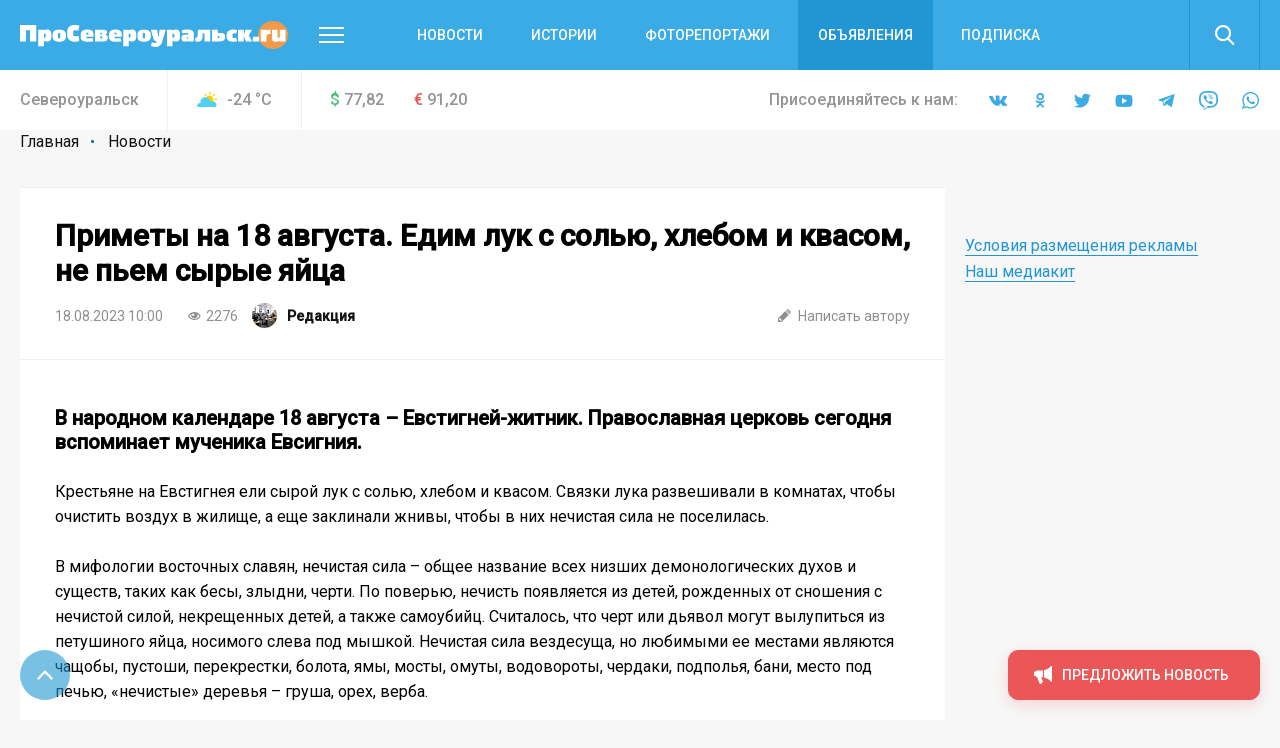

--- FILE ---
content_type: text/html; charset=UTF-8
request_url: https://proseverouralsk.ru/novosti/primety-na-18-avgusta-edim-luk-s-solyu-khlebom-i-kvasom-ne-pem-syrye-yaytsa/
body_size: 24355
content:
<!DOCTYPE html>
<html>
<head>
    <meta charset="utf-8">
    <meta name="format-detection" content="telephone=no">
    <meta name="format-detection" content="address=no">
    <meta name="SKYPE_TOOLBAR" content="SKYPE_TOOLBAR_PARSER_COMPATIBLE">
    <link rel="icon" type="image/svg+xml" href="/favicon.svg">    

    <meta name="viewport" content="width=device-width">

    <title>Приметы на 18 августа. Едим лук с солью, хлебом и квасом, не пьем сырые яйца | Новости | ПроСевероуральск.ру</title>
    <meta http-equiv="Content-Type" content="text/html; charset=UTF-8" />
<meta name="keywords" content="новости, репортажи, происшествия, блоги,  объявления, погода, североуральские вакансии, некрологи, выпуски газеты «ПроСевероуральск.ru», контакты редакции и рекламные прайсы" />
<meta name="description" content="&amp;lt;h3&amp;gt;В народном календаре 18 августа – Евстигней-житник. Православная церковь сегодня вспоминает мученика Евсигния.&amp;lt;/h3&amp;gt;
 Крестьяне на Евстигнея ели сырой лук с солью, хлебом и квасом. Связки лука развешивали в комнатах, чтобы очистить воздух в жилище, а еще&nbsp;заклинали жнивы, чтобы в них нечистая сила не поселилась.&amp;lt;br&amp;gt;
 В мифологии восточных славян, нечистая сила – общее название всех низших демонологических духов и существ, таких как бесы, злыдни, черти. По поверью, нечисть появляется из детей, рожденных от сношения с нечистой силой, некрещенных детей, а также самоубийц. Считалось, что черт или дьявол могут вылупиться из петушиного яйца, носимого слева под мышкой. Нечистая сила вездесуща, но любимыми ее местами являются чащобы, пустоши, перекрестки, болота, ямы, мосты, омуты, водовороты, чердаки,&nbsp;подполья, бани, место под печью, «нечистые» деревья – груша, орех, верба.&amp;lt;br&amp;gt;
 &amp;lt;span style=&amp;quot;font-size: 14px;&amp;quot;&amp;gt;Какая погода на Житника, таким и декабрь будет.&nbsp;&amp;lt;/span&amp;gt;&amp;lt;span style=&amp;quot;font-size: 14px;&amp;quot;&amp;gt;Услышать вдалеке эхо на закате – к жаркой погоде. Если эхо не слышно, то будет дождь.&nbsp;&amp;lt;br&amp;gt;
 &amp;lt;/span&amp;gt;&amp;lt;span style=&amp;quot;font-size: 14px;&amp;quot;&amp;gt;Чтобы у садовода-огородника никогда спина не болела, в этот день нужно поделиться урожаем с соседями.&nbsp;&amp;lt;/span&amp;gt;&amp;lt;span style=&amp;quot;font-size: 14px;&amp;quot;&amp;gt;В поле 18 августа нельзя есть и петь, иначе следующий год неурожайным будет.&nbsp;&amp;lt;/span&amp;gt;&amp;lt;span style=&amp;quot;font-size: 14px;&amp;quot;&amp;gt;Чтобы удача сопутствовала во всем, работу в этот день нужно выполнять молча.&nbsp;&amp;lt;br&amp;gt;
 &amp;lt;/span&amp;gt;&amp;lt;span style=&amp;quot;font-size: 14px;&amp;quot;&amp;gt;Чайки купаются в воде – к ненастью.&nbsp;&amp;lt;/span&amp;gt;&amp;lt;span style=&amp;quot;font-size: 14px;&amp;quot;&amp;gt;На дне реки появились пиявки – к жаркой погоде. &amp;lt;/span&amp;gt;&amp;lt;span style=&amp;quot;font-size: 14px;&amp;quot;&amp;gt;Если пиявки находятся на поверхности воды, то будет дождь.&nbsp;&amp;lt;/span&amp;gt;&amp;lt;span style=&amp;quot;font-size: 14px;&amp;quot;&amp;gt;Если на улице прохладно, а на болоте лягушки квакают, то скоро потеплеет.&nbsp;&amp;lt;/span&amp;gt;&amp;lt;span style=&amp;quot;font-size: 14px;&amp;quot;&amp;gt;Земляные черви из-под земли выползли – к дождю.&amp;lt;br&amp;gt;
 &amp;lt;/span&amp;gt;&amp;lt;span style=&amp;quot;font-size: 14px;&amp;quot;&amp;gt;Сегодня не рекомендуется оставлять открытыми кастрюли, сковородки, горшки с едой. В старину верили, что на Евстигнея-житника в еду может проникнуть нечистая сила, что может привести к отравлению, ухудшению самочувствия и душевным терзаниям.&nbsp;&amp;lt;br&amp;gt;
 &amp;lt;/span&amp;gt;&amp;lt;span style=&amp;quot;font-size: 14px;&amp;quot;&amp;gt;Нельзя пить сырые яйца. Употреблять их можно только в приготовленном виде.&nbsp;&amp;lt;br&amp;gt;
 &amp;lt;/span&amp;gt;&amp;lt;span style=&amp;quot;font-size: 14px;&amp;quot;&amp;gt;В полночь не выходите на улицу. В это время бродят бесы и черти. Одинокому путнику они могут навредить, после чего тот станет злой и неуправляемый.&amp;lt;br&amp;gt;
 &amp;lt;/span&amp;gt;&amp;lt;span style=&amp;quot;font-size: 14px;&amp;quot;&amp;gt;Не лучший момент для важных переговоров и заключения сделок. Даже проверенные временем деловые партнеры могут вас сегодня обмануть.&nbsp;&amp;lt;/span&amp;gt;&amp;lt;span style=&amp;quot;font-size: 14px;&amp;quot;&amp;gt;Не делитесь тайнами и секретами, не хвалитесь удачами, а также не жалуйтесь на жизнь. Такие беседы не принесут ничего, кроме неприятностей.&amp;lt;/span&amp;gt;&amp;lt;span style=&amp;quot;font-size: 14px;&amp;quot;&amp;gt;&nbsp;&amp;lt;br&amp;gt;
 &amp;lt;/span&amp;gt;&amp;lt;span style=&amp;quot;font-size: 14px;&amp;quot;&amp;gt;
&amp;lt;div class=&amp;quot;widget widget-highlight text_normal&amp;quot;&amp;gt;
	 18 августа на свет появляются гармоничные натуры с огромной силой духа и неуемным энергетическим потенциалом. Они уверены в себе, стойко переносят трудности и легко преодолевают препятствия. Их внутренний стержень не дает им упасть под ударами судьбы. Такие люди оригинальны в мыслях и действиях, не стремятся к всеобщему пониманию и делают все, исходя из своих личных приоритетов. В качестве талисмана рожденным сегодня людям&nbsp;подходят арагонит и халцедон.&nbsp;
&amp;lt;/div&amp;gt;
 &amp;lt;/span&amp;gt; - читайте на сайте ПроСевероуральск.ру" />
<link href="/bitrix/js/main/core/css/core.min.css?16019928022854" type="text/css" rel="stylesheet" />



<link href="/bitrix/cache/css/s4/main/page_faf4d12069df413a47a48935f55addd0/page_faf4d12069df413a47a48935f55addd0_v1.css?16407539442133" type="text/css"  rel="stylesheet" />
<link href="/bitrix/cache/css/s4/main/template_190b28e17932dac2a4ba6ca8d8498053/template_190b28e17932dac2a4ba6ca8d8498053_v1.css?1669096074357916" type="text/css"  data-template-style="true" rel="stylesheet" />
<script type="text/javascript">if(!window.BX)window.BX={};if(!window.BX.message)window.BX.message=function(mess){if(typeof mess==='object'){for(let i in mess) {BX.message[i]=mess[i];} return true;}};</script>
<script type="text/javascript">(window.BX||top.BX).message({'JS_CORE_LOADING':'Загрузка...','JS_CORE_NO_DATA':'- Нет данных -','JS_CORE_WINDOW_CLOSE':'Закрыть','JS_CORE_WINDOW_EXPAND':'Развернуть','JS_CORE_WINDOW_NARROW':'Свернуть в окно','JS_CORE_WINDOW_SAVE':'Сохранить','JS_CORE_WINDOW_CANCEL':'Отменить','JS_CORE_WINDOW_CONTINUE':'Продолжить','JS_CORE_H':'ч','JS_CORE_M':'м','JS_CORE_S':'с','JSADM_AI_HIDE_EXTRA':'Скрыть лишние','JSADM_AI_ALL_NOTIF':'Показать все','JSADM_AUTH_REQ':'Требуется авторизация!','JS_CORE_WINDOW_AUTH':'Войти','JS_CORE_IMAGE_FULL':'Полный размер'});</script>

<script type="text/javascript" src="/bitrix/js/main/core/core.min.js?1602003745252095"></script>

<script>BX.setJSList(['/bitrix/js/main/core/core_ajax.js','/bitrix/js/main/core/core_promise.js','/bitrix/js/main/polyfill/promise/js/promise.js','/bitrix/js/main/loadext/loadext.js','/bitrix/js/main/loadext/extension.js','/bitrix/js/main/polyfill/promise/js/promise.js','/bitrix/js/main/polyfill/find/js/find.js','/bitrix/js/main/polyfill/includes/js/includes.js','/bitrix/js/main/polyfill/matches/js/matches.js','/bitrix/js/ui/polyfill/closest/js/closest.js','/bitrix/js/main/polyfill/fill/main.polyfill.fill.js','/bitrix/js/main/polyfill/find/js/find.js','/bitrix/js/main/polyfill/matches/js/matches.js','/bitrix/js/main/polyfill/core/dist/polyfill.bundle.js','/bitrix/js/main/core/core.js','/bitrix/js/main/polyfill/intersectionobserver/js/intersectionobserver.js','/bitrix/js/main/lazyload/dist/lazyload.bundle.js','/bitrix/js/main/polyfill/core/dist/polyfill.bundle.js','/bitrix/js/main/parambag/dist/parambag.bundle.js']);
BX.setCSSList(['/bitrix/js/main/core/css/core.css','/bitrix/js/main/lazyload/dist/lazyload.bundle.css','/bitrix/js/main/parambag/dist/parambag.bundle.css']);</script>
<script type="text/javascript">(window.BX||top.BX).message({'LANGUAGE_ID':'ru','FORMAT_DATE':'MM/DD/YYYY','FORMAT_DATETIME':'MM/DD/YYYY H:MI:SS T','COOKIE_PREFIX':'BITRIX_SM','SERVER_TZ_OFFSET':'18000','SITE_ID':'s4','SITE_DIR':'/','USER_ID':'','SERVER_TIME':'1768970536','USER_TZ_OFFSET':'0','USER_TZ_AUTO':'Y','bitrix_sessid':'54de9f2ccf895035b0623cc310f7dd73'});</script>


<script type="text/javascript"  src="/bitrix/cache/js/s4/main/kernel_main/kernel_main_v1.js?1603970772151609"></script>
<script type="text/javascript"  src="/bitrix/cache/js/s4/main/kernel_main_polyfill_customevent/kernel_main_polyfill_customevent_v1.js?16039700981051"></script>
<script type="text/javascript" src="/bitrix/js/ui/dexie/dist/dexie.bitrix.bundle.min.js?160200795960291"></script>
<script type="text/javascript" src="/bitrix/js/main/core/core_ls.min.js?16019928027365"></script>
<script type="text/javascript" src="/bitrix/js/main/core/core_frame_cache.min.js?160200374510532"></script>
<script type="text/javascript">BX.setJSList(['/bitrix/js/main/core/core_fx.js','/bitrix/js/main/session.js','/bitrix/js/main/pageobject/pageobject.js','/bitrix/js/main/core/core_window.js','/bitrix/js/main/date/main.date.js','/bitrix/js/main/core/core_date.js','/bitrix/js/main/utils.js','/bitrix/js/main/polyfill/customevent/main.polyfill.customevent.js','/local/templates/main/js/vendor.js','/local/templates/main/js/common.js','/local/components/api/typo/templates/.default/script.js']);</script>
<script type="text/javascript">BX.setCSSList(['/local/templates/main/components/bitrix/news/.default/bitrix/news.detail/.default/style.css','/local/templates/main/css/vendor.css','/local/templates/main/css/common.css','/local/templates/main/css/s4.css','/local/components/api/typo/templates/.default/style.css','/local/templates/main/styles.css','/local/templates/main/template_styles.css']);</script>
<script type="text/javascript">var bxDate = new Date(); document.cookie="BITRIX_SM_TIME_ZONE="+bxDate.getTimezoneOffset()+"; path=/; expires=Fri, 01 Jan 2027 00:00:00 +0500"</script>
<link href="https://fonts.googleapis.com/css?family=Open+Sans|Roboto:300,400,400i,500,500i&amp;subset=cyrillic" rel="stylesheet">
<meta property="og:title" content="Приметы на 18 августа. Едим лук с солью, хлебом и квасом, не пьем сырые яйца"/>
<meta property="og:description" content="В народном календаре 18 августа – Евстигней-житник. Православная церковь сегодня вспоминает мученика Евсигния.
 Крестьяне на Евстигнея ели сырой лук с солью, хлебом и квасом. Связки лука развешивали в комнатах, чтобы очистить воздух в жилище, а еще заклинали жнивы, чтобы в них нечистая сила не"/>
<link rel="amphtml" href="https://proseverouralsk.ru/amp/novosti/primety-na-18-avgusta-edim-luk-s-solyu-khlebom-i-kvasom-ne-pem-syrye-yaytsa/">
<meta property="og:image" content="https://proseverouralsk.ru/upload/image_resize/2ad7a007e5e048e4d59bc5a03d1e0d7d.jpeg"/>
<meta property="og:type" content="article"/>
<meta property="og:url" content="https://proseverouralsk.ru/novosti/primety-na-18-avgusta-edim-luk-s-solyu-khlebom-i-kvasom-ne-pem-syrye-yaytsa/"/>



<script type="text/javascript"  src="/bitrix/cache/js/s4/main/template_9c1ef971bcd657f7b3ab800db4e0eb80/template_9c1ef971bcd657f7b3ab800db4e0eb80_v1.js?1603970098495618"></script>
<script type="text/javascript">var _ba = _ba || []; _ba.push(["aid", "04972ffdab65d9f77f195510f02870d0"]); _ba.push(["host", "proseverouralsk.ru"]); (function() {var ba = document.createElement("script"); ba.type = "text/javascript"; ba.async = true;ba.src = (document.location.protocol == "https:" ? "https://" : "http://") + "bitrix.info/ba.js";var s = document.getElementsByTagName("script")[0];s.parentNode.insertBefore(ba, s);})();</script>


    <script async='async' src='https://www.googletagservices.com/tag/js/gpt.js'></script>
    <script>
        var googletag = googletag || {};
        googletag.cmd = googletag.cmd || [];
    </script>

    <!-- Yandex Native Ads -->
    <script>window.yaContextCb=window.yaContextCb||[]</script>
    <script src="https://yandex.ru/ads/system/context.js" async></script>

    <script>
        googletag.cmd.push(function() {
            googletag.pubads().enableSingleRequest();
            googletag.pubads().collapseEmptyDivs();
            googletag.enableServices();
        });
    </script>
    <script src="https://cdn.gravitec.net/storage/2af22dbee51106c5868d3311ea1a6e5a/client.js" async></script>    </head>

<body class="body">
<!-- Yandex.Metrika counter -->
<script type="text/javascript" >
   (function(m,e,t,r,i,k,a){m[i]=m[i]||function(){(m[i].a=m[i].a||[]).push(arguments)};
   m[i].l=1*new Date();k=e.createElement(t),a=e.getElementsByTagName(t)[0],k.async=1,k.src=r,a.parentNode.insertBefore(k,a)})
   (window, document, "script", "https://mc.yandex.ru/metrika/tag.js", "ym");

   ym(68030950, "init", {
        clickmap:true,
        trackLinks:true,
        accurateTrackBounce:true,
        webvisor:true
   });
</script>
<noscript><div><img src="https://mc.yandex.ru/watch/68030950" style="position:absolute; left:-9999px;" alt="" /></div></noscript>
<!-- /Yandex.Metrika counter -->


<!-- Global site tag (gtag.js) - Google Analytics -->
<script async src="https://www.googletagmanager.com/gtag/js?id=UA-10588330-13"></script>
<script>
  window.dataLayer = window.dataLayer || [];
  function gtag(){dataLayer.push(arguments);}
  gtag('js', new Date());

  gtag('config', 'UA-10588330-13');
</script>

<div class="body__wrapper">
    <div class="body__header">
<div id="panel"></div>
        <header js-header class="header">
            <div class="header-attention header-attention_desktop -xs-hidden">
                
    <!-- article-attention_margin-bottom_none -->
<div class="article-attention article-attention_tag_right article-attention_full-image">
    <!-- Yandex.RTB R-A-653675-2 -->
<div id="yandex_rtb_R-A-653675-2"></div>
<script>
window.yaContextCb.push(() => {
    Ya.Context.AdvManager.render({
        "blockId": "R-A-653675-2",
        "renderTo": "yandex_rtb_R-A-653675-2"
    })
})
</script></div>
            </div>

            <div class="header-attention header-attention_phone -xs-visible">
                
    <!-- article-attention_margin-bottom_none -->
<div class="article-attention article-attention_tag_right article-attention_full-image">
    <!-- Yandex.RTB R-A-653675-3 -->
<div id="yandex_rtb_R-A-653675-3"></div>
<script>
window.yaContextCb.push(() => {
    Ya.Context.AdvManager.render({
        "blockId": "R-A-653675-3",
        "renderTo": "yandex_rtb_R-A-653675-3"
    })
})
</script></div>
            </div>

            <div js-header-wrapper class="header__wrapper">

                <div class="header__main">
                    <div js-header-main class="header-main block">
                        <div class="header-main__wrapper block-wrapper">
                            <div class="header-main__side">
                                <a href="/" class="header-main__logo">
    <img src="/upload/logo/header/Про%20Североуральск.svg" alt="Про Североуральск">
</a>
                                <div class="header-main__more">
                                    <a js-header-menu href="#" class="header-main__hamburger"></a>
                                </div>
                            </div>
                            
<div js-header-box class="header-main__main">
    <div class="header-main__nav">
        <div class="header-nav">
            <div class="header-nav__list">
                                    <div class="header-nav__item">
                        <a href="/novosti/" class="header-nav__link">Новости</a>
                    </div>
                                    <div class="header-nav__item">
                        <a href="/istorii/" class="header-nav__link">Истории</a>
                    </div>
                                    <div class="header-nav__item">
                        <a href="/photogallery/" class="header-nav__link">Фоторепортажи</a>
                    </div>
                                    <div class="header-nav__item header-nav__item_fill">
                        <a href="/board/" class="header-nav__link">Объявления</a>
                    </div>
                                    <div class="header-nav__item">
                        <a href="/journal-subscribe/" class="header-nav__link">Подписка</a>
                    </div>
                            </div>
        </div>
    </div>
    <div class="header-main__search">
        <form js-search action="/search/" class="search">
            <div class="search__wrapper">
                <div class="search__main">
                    <div class="search__input">
                        <label js-inputShadow class="field field_search">
                            <span class="field__title">Поиск</span>
                            <span class="field__main">
                                <input js-search-input class="field__input" type="text" placeholder="Введите ваш запрос" name="q" value="">
                            </span>
                        </label>
                    </div>
                </div>
                <div class="search__side">
                    <button js-search-button type="submit" class="search__button"></button>
                </div>
            </div>
        </form>
    </div>
</div>
                        </div>
                        <div js-header-modal class="header-modal">
                            <div class="header-section block -row-gap_medium">
                                <div class="header-section__wrapper block-wrapper">
                                    <div class="header-section__content header-section__content_bordered">
                                        <div class="nav nav_col_4x">
                                            <div class="nav__list">

                                                <div class="nav-item nav__list-item">
                                                    <div class="nav nav_col_1x">
                                                        <div class="nav__header">
                                                            <div class="nav__title">О компании</div>
                                                        </div>
                                                        
<div class="nav__list">
            <div class="nav-item nav__list-item">
            <div class="nav-item__caption">
                <a href="/contacts/" class="nav-item__link">Контакты</a>
            </div>
        </div>
            <div class="nav-item nav__list-item">
            <div class="nav-item__caption">
                <a href="https://rifei.info" class="nav-item__link">Cайт Издательской группы "ВК-медиа"</a>
            </div>
        </div>
            <div class="nav-item nav__list-item">
            <div class="nav-item__caption">
                <a href="https://rifei.info/rabota" class="nav-item__link">Работа у нас</a>
            </div>
        </div>
    </div>
                                                    </div>
                                                </div>

                                                <div class="nav-item nav__list-item">
                                                    <div class="nav nav_col_1x">
                                                        <div class="nav__header">
                                                            <div class="nav__title">Читателю</div>
                                                        </div>
                                                        
<div class="nav__list">
            <div class="nav-item nav__list-item">
            <div class="nav-item__caption">
                <a href="/journal-subscribe/" class="nav-item__link">Подписка на печатную версию</a>
            </div>
        </div>
            <div class="nav-item nav__list-item">
            <div class="nav-item__caption">
                <a href="/specproekty-rs/" class="nav-item__link">Опубликованные рекламные материалы</a>
            </div>
        </div>
    </div>
                                                    </div>
                                                </div>

                                                <div class="nav-item nav__list-item">
                                                    <div class="nav nav_col_1x">
                                                        <div class="nav__header">
                                                            <div class="nav__title">Бизнесу</div>
                                                        </div>
                                                        
<div class="nav__list">
            <div class="nav-item nav__list-item">
            <div class="nav-item__caption">
                <a href="http://rifei.info" class="nav-item__link">Цены и условия размещения рекламы в газетах, на сайтах и в соцсетях</a>
            </div>
        </div>
            <div class="nav-item nav__list-item">
            <div class="nav-item__caption">
                <a href="/specproekty-rs/" class="nav-item__link">Спецпроекты Рекламной службы</a>
            </div>
        </div>
            <div class="nav-item nav__list-item">
            <div class="nav-item__caption">
                <a href="https://rifei.info/rasprostranenie-tirazha" class="nav-item__link">Розничная продажа газеты</a>
            </div>
        </div>
    </div>
                                                    </div>
                                                </div>

                                                <div class="nav-item nav__list-item">
                                                    <div class="nav nav_col_1x">
                                                        <div class="nav__header">
                                                            <div class="nav__title">Пользователю</div>
                                                        </div>
                                                        
<div class="nav__list">
            <div class="nav-item nav__list-item">
            <div class="nav-item__caption">
                <a href="/novosti/pravila-ispolzovaniya/" class="nav-item__link">Правила использования материалов в печатных, радио- и телевизионных, электронных средствах массовой информации, на сайтах и страницах в сети Интернет, в группах в социальных сетях и мессенджерах</a>
            </div>
        </div>
            <div class="nav-item nav__list-item">
            <div class="nav-item__caption">
                <a href="https://docs.google.com/document/d/1pMzdiLLWgLl4NFuHlSZUNvAVLzQIbCj9UKqVXmQw01s" class="nav-item__link">Политика защиты и обработки персональных данных</a>
            </div>
        </div>
            <div class="nav-item nav__list-item">
            <div class="nav-item__caption">
                <a href="https://docs.google.com/document/d/1BncEL4EHQMA4-xajdRAsDNlVyAGp3Hrh_AI18G6GdZs" class="nav-item__link">Согласие посетителя веб-сайта на обработку персональных данных</a>
            </div>
        </div>
    </div>
                                                    </div>
                                                </div>

                                            </div>
                                        </div>
                                    </div>
                                </div>
                            </div>
                            <div class="header-section block -row-gap_large">
                                <div class="header-section__wrapper block-wrapper">
                                    <div class="header-section__header">
                                        <div class="header-section__title">
                                            Новости других городов
                                        </div>
                                    </div>
                                    
<div class="header-section__content">
    <div class="nav">
        <div class="nav__list">
                            <div class="nav-item nav__list-item">
                    <div class="nav-item__caption">
                        <a href="https://serovglobus.ru" class="nav-item__link">Глобус (Серов)</a>
                    </div>
                </div>
                            <div class="nav-item nav__list-item">
                    <div class="nav-item__caption">
                        <a href="https://krasnoturinsk.info" class="nav-item__link">Вечерний Краснотурьинск</a>
                    </div>
                </div>
                            <div class="nav-item nav__list-item">
                    <div class="nav-item__caption">
                        <a href="https://vkarpinsk.info" class="nav-item__link">Вечерний Карпинск</a>
                    </div>
                </div>
                            <div class="nav-item nav__list-item">
                    <div class="nav-item__caption">
                        <a href="https://prososvu.ru" class="nav-item__link">ПроСосьву.ру</a>
                    </div>
                </div>
                            <div class="nav-item nav__list-item">
                    <div class="nav-item__caption">
                        <a href="https://provolchansk.ru" class="nav-item__link">ПроВолчанск.ру</a>
                    </div>
                </div>
                    </div>
    </div>
</div>
                                </div>
                            </div>
                            <div class="header-section header-section_border-top header-section_box block">
                                <div class="header-section__wrapper block-wrapper">
                                    <div class="header-section__content">
                                        <div class="socials socials_white">
                                            <div class="socials__wrapper">
                                                
<div class="socials__list">
            <a target="_blank" href="https://vk.com/proseverouralsk" class="socials__item socials__item_vkontakte"></a>
                <a target="_blank" href="https://ok.ru/proseverouralsk" class="socials__item socials__item_odnoklassniki"></a>
                    <a target="_blank" href="http://twitter.com/nslovoinfo" class="socials__item socials__item_twitter"></a>
                <a target="_blank" href="http://www.youtube.com/user/NslovoSeverouralsk" class="socials__item socials__item_youtube"></a>
                    <a target="_blank" href="https://t.me" class="socials__item socials__item_telegram"></a>
                <a target="_blank" href="https://invite.viber.com/?g2=AQBT4z%2FiKCUPek%2FVdTN9QcOEc%2F5vbdba1mkbpHO2j%2F78dvP8MexWbCQkminm%2F%2FFp" class="socials__item socials__item_viber"></a>
                <a target="_blank" href="https://chat.whatsapp.com/4TkLnWmVIPJFAaQ1uq3COS" class="socials__item socials__item_whatsapp"></a>
    </div>                                            </div>
                                        </div>
                                    </div>
                                </div>
                            </div>
                        </div>
                    </div>
                </div>
                
<div class="header__info">
    <div class="header-info block -m-hidden">
        <div class="header-info__wrapper block-wrapper">
            <div class="header-info__info">
                 <span class = "header-info__city">Североуральск</span>                
<div class="header-info__weather">
    <div class="info-item">
        <div class="info-item__title info-item__title_cloud-and-sun">
            -24 <sup>°</sup>C
        </div>
    </div>
</div>
                
<div class="header-info__stocks">
            <div class="header-info__stocks-item">
            <div class="info-item">
                <div class="info-item__title"><span class="info-item__symbol info-item__symbol_green">$</span>77,82</div>
            </div>
        </div>
            <div class="header-info__stocks-item">
            <div class="info-item">
                <div class="info-item__title"><span class="info-item__symbol info-item__symbol_red">€</span>91,20</div>
            </div>
        </div>
    </div>
            </div>
            <div class="header-info__socials">
                <div class="socials ">
                    <div class="socials__wrapper">
                        <span class="socials__title">
                            Присоединяйтесь к нам:
                        </span>
                        
<div class="socials__list">
            <a target="_blank" href="https://vk.com/proseverouralsk" class="socials__item socials__item_vkontakte"></a>
                <a target="_blank" href="https://ok.ru/proseverouralsk" class="socials__item socials__item_odnoklassniki"></a>
                    <a target="_blank" href="http://twitter.com/nslovoinfo" class="socials__item socials__item_twitter"></a>
                <a target="_blank" href="http://www.youtube.com/user/NslovoSeverouralsk" class="socials__item socials__item_youtube"></a>
                    <a target="_blank" href="https://t.me" class="socials__item socials__item_telegram"></a>
                <a target="_blank" href="https://invite.viber.com/?g2=AQBT4z%2FiKCUPek%2FVdTN9QcOEc%2F5vbdba1mkbpHO2j%2F78dvP8MexWbCQkminm%2F%2FFp" class="socials__item socials__item_viber"></a>
                <a target="_blank" href="https://chat.whatsapp.com/4TkLnWmVIPJFAaQ1uq3COS" class="socials__item socials__item_whatsapp"></a>
    </div>                    </div>
                </div>
            </div>
        </div>
    </div>
</div>            </div>
        </header>

    </div>
    <div class="body__content">




    <div class="block -row-gap_xxsmall">
        <div class="block-wrapper" js-path-source data-path="/local/templates/main">
            <div js-breadcrumb style="display: none"></div>

            <div class="columns columns_4x columns_m-1x">
                <div class="columns__list">
                    <div class="columns__item -size-3"
                         itemscope itemtype="http://schema.org/NewsArticle">
                        <div class="box box_clean">
                            <div class="box__wrapper">
                                <div class="list-sections list-sections_xs_box list-sections_content list-sections_bordered-horizontal">
                                    <div class="list-sections__list">
                                        <div class="list-sections__item list-sections__item_xs_compact -font-size_small">
                                            <div class="widgets">
                                                <div class="widget widget_margin-bottom_medium widget_wide header-box header-box_xs_wide-padding_none header-box_bordered-bottom header-box__margin_top-small">
                                                    <div class="header-box__section">
                                                        <div class="header-box__main">
                                                            <div class="header-box__context">
                                                                <div class="header-box__context-item">
                                                                    <h1 class="header-box__title title-h1"
                                                                        itemprop="headline">Приметы на 18 августа. Едим лук с солью, хлебом и квасом, не пьем сырые яйца</h1>
                                                                </div>
                                                            </div>
                                                        </div>
                                                    </div>
                                                    <div class="header-box__section -row-gap_xsmall">
                                                        <div class="header-box__main">
                                                            <div class="tags-list tags-list_gap_large tags-list_gap-center_small">

                                                                <div class="tags-list__list">
                                                                    <div class="tags-list__item">
                                                                        <div class="tag  tag_clean tag_medium">
                                                                            <div class="tag__main">
                                                                                <div itemprop="datePublished"
                                                                                     content="2023-08-18"
                                                                                     class="tag__title">
18.08.2023 10:00                                                                                </div>
                                                                                <meta name="mediator_published_time" content="2023-08-18T10:00:00+05:00" />
                                                                            </div>
                                                                        </div>
                                                                    </div>

                                                                                                                                            <div class="tags-list__item">
                                                                            <div class="tag tag_clean tag_medium">
                                                                                <div class="tag__main">
                                                                                    <div class="tag__icon tag__icon_views"></div>
                                                                                    <div class="tag__title">2276</div>
                                                                                </div>
                                                                            </div>
                                                                        </div>
                                                                    
                                                                    
                                                                                                                                            <div class="tags-list__item" itemprop="author"
                                                                             itemscope
                                                                             itemtype="http://schema.org/Person">
                                                                            <div class="tag  tag_clean tag_medium tag_person">
                                                                                <a class="tag_link"
                                                                                   href="/author/newsroom/">
                                                                                    <div class="tag__main">
                                                                                        <div class="tag__icon tag__icon_"
                                                                                             style="background-image: url(/upload/resize_cache/iblock/0c5/25_25_2/0c5524c87f7ba86e1d436a9a17599802.jpg)"></div>
                                                                                        <div class="tag__title"
                                                                                             itemprop="name"
                                                                                             content="Редакция">Редакция                                                                                        </div>
                                                                                        <meta name="mediator_author" content="Редакция" />
                                                                                    </div>
                                                                                </a>
                                                                            </div>
                                                                        </div>
                                                                    
                                                                </div>
                                                            </div>
                                                        </div>
                                                        <div class="header-box__side">
                                                            <div class="tags-list tags-list_gap_large">
                                                                <div class="tags-list__list">
                                                                                                                                            <div class="tags-list__item">
                                                                            <a href="mailto:info@serovglobus.ru"
                                                                               class="tag  tag_clean tag_medium tag_clickable">
                                                                                <div class="tag__main">
                                                                                    <div class="tag__icon tag__icon_write"></div>
                                                                                    <div class="tag__title">Написать
                                                                                        автору
                                                                                    </div>
                                                                                </div>
                                                                            </a>
                                                                        </div>
                                                                                                                                    </div>
                                                            </div>
                                                        </div>
                                                    </div>
                                                </div>
                                                                                                                                                        <meta itemprop="articleBody"
                                                          content="В народном календаре 18 августа – Евстигней-житник. Православная церковь сегодня вспоминает мученика Евсигния.
 Крестьяне на Евстигнея ели сырой лук с солью, хлебом и квасом. Связки лука раз">

                                                                                                                                                                
                                                    
                                                    <div class="js-mediator-article">
                                                                                                                    <h3>В народном календаре 18 августа – Евстигней-житник. Православная церковь сегодня вспоминает мученика Евсигния.</h3>
 Крестьяне на Евстигнея ели сырой лук с солью, хлебом и квасом. Связки лука развешивали в комнатах, чтобы очистить воздух в жилище, а еще&nbsp;заклинали жнивы, чтобы в них нечистая сила не поселилась.<br>
 В мифологии восточных славян, нечистая сила – общее название всех низших демонологических духов и существ, таких как бесы, злыдни, черти. По поверью, нечисть появляется из детей, рожденных от сношения с нечистой силой, некрещенных детей, а также самоубийц. Считалось, что черт или дьявол могут вылупиться из петушиного яйца, носимого слева под мышкой. Нечистая сила вездесуща, но любимыми ее местами являются чащобы, пустоши, перекрестки, болота, ямы, мосты, омуты, водовороты, чердаки,&nbsp;подполья, бани, место под печью, «нечистые» деревья – груша, орех, верба.<br>
 <span style="font-size: 14px;">Какая погода на Житника, таким и декабрь будет.&nbsp;</span><span style="font-size: 14px;">Услышать вдалеке эхо на закате – к жаркой погоде. Если эхо не слышно, то будет дождь.&nbsp;<br>
 </span><span style="font-size: 14px;">Чтобы у садовода-огородника никогда спина не болела, в этот день нужно поделиться урожаем с соседями.&nbsp;</span><span style="font-size: 14px;">В поле 18 августа нельзя есть и петь, иначе следующий год неурожайным будет.&nbsp;</span><span style="font-size: 14px;">Чтобы удача сопутствовала во всем, работу в этот день нужно выполнять молча.&nbsp;<br>
 </span><span style="font-size: 14px;">Чайки купаются в воде – к ненастью.&nbsp;</span><span style="font-size: 14px;">На дне реки появились пиявки – к жаркой погоде. </span><span style="font-size: 14px;">Если пиявки находятся на поверхности воды, то будет дождь.&nbsp;</span><span style="font-size: 14px;">Если на улице прохладно, а на болоте лягушки квакают, то скоро потеплеет.&nbsp;</span><span style="font-size: 14px;">Земляные черви из-под земли выползли – к дождю.                                                            <div class="widget article-attention article-attention_tag_right article-attention_widget article-attention_widget--full-width">
                                                                
    <!-- Yandex.RTB R-A-653675-16 -->
<div id="yandex_rtb_R-A-653675-16"></div>
<script>
window.yaContextCb.push(() => {
    Ya.Context.AdvManager.render({
        "blockId": "R-A-653675-16",
        "renderTo": "yandex_rtb_R-A-653675-16"
    })
})
</script>                                                            </div>
                                                            <br>
 </span><span style="font-size: 14px;">Сегодня не рекомендуется оставлять открытыми кастрюли, сковородки, горшки с едой. В старину верили, что на Евстигнея-житника в еду может проникнуть нечистая сила, что может привести к отравлению, ухудшению самочувствия и душевным терзаниям.&nbsp;<br>
 </span><span style="font-size: 14px;">Нельзя пить сырые яйца. Употреблять их можно только в приготовленном виде.&nbsp;<br>
 </span><span style="font-size: 14px;">В полночь не выходите на улицу. В это время бродят бесы и черти. Одинокому путнику они могут навредить, после чего тот станет злой и неуправляемый.<br>
 </span><span style="font-size: 14px;">Не лучший момент для важных переговоров и заключения сделок. Даже проверенные временем деловые партнеры могут вас сегодня обмануть.&nbsp;</span><span style="font-size: 14px;">Не делитесь тайнами и секретами, не хвалитесь удачами, а также не жалуйтесь на жизнь. Такие беседы не принесут ничего, кроме неприятностей.</span><span style="font-size: 14px;">&nbsp;<br>
 </span><span style="font-size: 14px;">
<div class="widget widget-highlight text_normal">
	 18 августа на свет появляются гармоничные натуры с огромной силой духа и неуемным энергетическим потенциалом. Они уверены в себе, стойко переносят трудности и легко преодолевают препятствия. Их внутренний стержень не дает им упасть под ударами судьбы. Такие люди оригинальны в мыслях и действиях, не стремятся к всеобщему пониманию и делают все, исходя из своих личных приоритетов. В качестве талисмана рожденным сегодня людям&nbsp;подходят арагонит и халцедон.&nbsp;
</div>
 </span>                                                                                                            </div>

                                                    
                                                    
                                                                                                            <div class="photo-source">
                                                            Иллюстрация в
                                                            анонсе: freepik с сайта ru.freepik.com                                                        </div>
                                                    
                                                                                            </div>
                                            <meta name="mediator" content="450921" />
                                            
                                            
    <div class="bottom-social-links">
 <b>Читайте новости о жизни города в социальных сетях - подпишитесь, чтобы ничего не пропустить!</b><br>
	 “ПроСевероуральск.RU” есть везде: во “<a href="https://vk.cc/c8Pnz7">Вконтакте</a>”, в “<a href="https://vk.cc/c8PnBZ">Одноклассниках</a>”, в <a href="https://vk.cc/cbYNZJ">Яндекс.Дзене</a> и <a href="http://vk.cc/ca3vJY">Тиктоке</a>. Присоединяйтесь! <br>
	 Добавляйте нас в избранные источники в сервисе <a href="https://vk.cc/c8PnSg">Новости</a>.. <br>
</div>
 <br>                                        </div>
                                    </div>
                                    <div class="header-box header-box_bordered-top">
                                        <div class="header-box__section">
                                            <div class="header-box__main">
                                                <div class="tags-list">

                                                    <div itemprop="publisher" itemscope itemtype="http://schema.org/Organization" style="display: none">
    <meta itemprop="name" content="ООО «Издательская группа ВК-медиа»">
    <meta itemprop="telephone" content="8-922-0-260-261">
    <img itemprop="logo" src="/local/templates/main/images/globus.svg" alt="hotel logo"/>
    <span itemprop="address" itemscope itemtype="http://schema.org/PostalAddress">
        <meta itemprop="streetAddress" content="ул. Карла Маркса, 19">
        <meta itemprop="addressLocality" content="Серов">
    </span>
<!--    <img itemprop="url" src="http://serovglobus.vkmedia.ru/" style="display: none" alt="">-->
</div>
                                                    <div class="tags-list__list">
                                                                                                                    
    <div class="tags-list__item">
        <a href="/tag/primety/" class="tag tag_clickable ">
            <div class="tag__main">
                                <div class="tag__title">приметы</div>
                                    <meta name="mediator_theme" content="приметы" />
                            </div>
        </a>
    </div>
    <div class="tags-list__item">
        <a href="/tag/pogoda/" class="tag tag_clickable ">
            <div class="tag__main">
                                <div class="tag__title">Погода</div>
                                    <meta name="mediator_theme" content="Погода" />
                            </div>
        </a>
    </div>
                                                                                                            </div>
                                                </div>
                                            </div>
                                            <div class="header-box__side">
                                                <div class="tags-list tags-list_gap_medium">
                                                    <div class="tags-list__list">
                                                                                                                <div class="tags-list__item">
                                                            <div class="tag  tag_clean tag_medium tag_clickable">
                                                                <div class="tag__main" js-copy-link>
                                                                    <div class="tag__icon tag__icon_copy"></div>
                                                                    <div class="tag__title">Копировать ссылку
                                                                    </div>
                                                                </div>
                                                            </div>
                                                        </div>
                                                    </div>
                                                </div>
                                            </div>
                                        </div>
                                        <div class="header-box__section">
                                            <div class="header-box__main">
                                                <div class="socials socials_share socials_xs-type-col">
                                                    <div class="socials__wrapper">
                                                        <span class="socials__title">
                                                            Поделиться в соцсетях:
                                                        </span>
                                                        <div class="socials__list ya-share2"
                                                             data-services="vkontakte,odnoklassniki,twitter,telegram,whatsapp,viber"
                                                             data-counter data-bare></div>
                                                        <script src="https://yastatic.net/share2/share.js"></script>
                                                    </div>
                                                </div>
                                            </div>
                                        </div>
                                    </div>
                                </div>

                                <div class="header-box">
                                    
    <!-- Yandex.RTB C-A-653675-17 -->
<div id="yandex_rtb_C-A-653675-17"></div>
<script>window.yaContextCb.push(()=>{
  Ya.Context.AdvManager.renderWidget({
    renderTo: 'yandex_rtb_C-A-653675-17',
    blockId: 'C-A-653675-17'
  })
})</script>                                </div>
                            </div>
                        </div>

                    </div>

                    
                        <div class="columns__item -m-hidden">
                            <div js-article-sidebar class="sticky sticky_offset_button">
                                
    <!-- article-attention_margin-bottom_none -->
<div class="article-attention article-attention_tag_right ">
    <!-- Yandex.RTB R-A-653675-14 -->
<div id="yandex_rtb_R-A-653675-14"></div>
<script>
window.yaContextCb.push(() => {
    Ya.Context.AdvManager.render({
        "blockId": "R-A-653675-14",
        "renderTo": "yandex_rtb_R-A-653675-14"
    })
})
</script></div>
                                <br>
<div class="article-attention-link">
    <a class="link_color-reversed" href="1">Условия размещения
        рекламы</a>
</div>
<div class="article-attention-link">
    <a class="link_color-reversed" href="2">Наш медиакит</a>
</div>                            </div>
                        </div>

                    
                </div>
            </div>
        </div>

    </div>

  


<div class="block block_bg_grey-dark block_bg_in-header block_bg_out-bottom  -row-gap_large">

                              

</div>

    <div class="block block_bg_in-header block_out-top  -row-gap_large">
        <div class="block-wrapper">
            <div class="header-box">
                <div class="header-box__section">
                    <div class="header-box__main">
                        <div class="header-box__context">
                            <div class="header-box__context-item">
                                <div class="header-box__title title title-h2"> Комментарии</div>
                            </div>
                        </div>
                    </div>
                </div>
            </div>

            <div js-comment-amount-hide id="#commentsCount" style="display: none;" class="js-comment-amount-hide" data-url="https://proseverouralsk.ru/novosti/primety-na-18-avgusta-edim-luk-s-solyu-khlebom-i-kvasom-ne-pem-syrye-yaytsa/"></div>

            <div class="columns columns_4x columns_m-1x">
                <div class="columns__list">
                    <div class="columns__item -size-3">
                        <div class="box box_clean">
                            <div class="box__wrapper">
                                <div class="list-sections list-sections_content list-sections_bordered-horizontal">
                                    <div class="list-sections__list">
                                        <div class="list-sections__item list-sections__item_xs_padding_none -font-size_small">
                                            
<!-- Tolstoy Comments Init -->
<script type="text/javascript">!(function(w,d,s,l,x){w[l]=w[l]||[];w[l].t=w[l].t||new Date().getTime();var f=d.getElementsByTagName(s)[0],j=d.createElement(s);j.async=!0;j.src='//web.tolstoycomments.com/sitejs/app.js?i='+l+'&x='+x+'&t='+w[l].t;f.parentNode.insertBefore(j,f);})(window,document,'script','tolstoycomments','4599');</script>
<!-- /Tolstoy Comments Init -->

<!-- Tolstoy Comments Widget -->
<div class="tolstoycomments-feed"></div>
<script type="text/javascript">
  window['tolstoycomments'] = window['tolstoycomments'] || [];
  window['tolstoycomments'].push({
    action: 'init',
    values: {
      visible: true,
      comment_class: "js-comment-amount-hide",
      success: () => {
        checkNewsCommentAmount(450921);
      },
    }
  });

</script>
<!-- /Tolstoy Comments Widget -->

                                        </div>
                                    </div>
                                </div>
                            </div>
                        </div>
                    </div>
                    <div class="columns__item -m-hidden"></div>
                </div>
            </div>

        </div>
    </div>

<div class="block block_bg_grey-dark block_bg_in-header block_bg_out-bottom  -row-gap_large">
    <div class="block-wrapper">
        <div class="header-box">
            <div class="header-box__section">
                <div class="header-box__main">
                    <div class="header-box__context">
                        <div class="header-box__context-item">
                            <div class="header-box__title title title-h2"> Популярные новости</div>
                        </div>
                    </div>
                </div>
            </div>
        </div>

        <div class="box box_ghost">
            <div class="box__wrapper">
                <div class="list-sections">
                    <div class="list-sections__list">
                        <div class="list-sections__item -row-gap_xxxlarge">
                            <div class="columns columns_4x columns_flex columns_s-2x columns_xs-1x">
                                <div class="columns__list" js-news-popular-list>
                                    <script>
                                        $.ajax({
                                            url: '/local/ajax/popular_news.php',
                                            data: {id: 450921},
                                            type: 'post',
                                            dataType: 'html',
                                            success: function (response) {
                                                const $newsList = $('[js-news-popular-list]');
                                                $newsList.html(response);
                                            }
                                        });
                                    </script>
                                </div>
                            </div>
                        </div>
                    </div>
                </div>
            </div>
        </div>
    </div>
</div>

<div js-breadcrumb-fake style="display: none">
    <div class="breadcrumbs">
    <div class="breadcrumbs__list">
        <a href="/" class="breadcrumbs__list-link">Главная</a> <a href="/novosti/" class="breadcrumbs__list-link">Новости</a>
    </div>
</div></div>


    </div>
    <div class="body__footer">

                    <div js-fixed class="action-main">
                <button js-open-layer="articles/suggest" type="button" class="button">
                <span class="button__content">
                    <span class="button__icon button__icon_shout"></span>
                    <span class="button__title -xs-hidden">Предложить новость</span>
                    <span class="button__title -xs-visible">+</span>
                </span>
                </button>
            </div>
        
        <div js-fixed class="action-main action-main_left">
            <div js-top class="button-round"></div>
        </div>

        <footer js-footer class="footer">
            <div class="footer__wrapper">
                <div class="footer__top">
                    <div class="footer-top block">
                        <div class="footer-top__wrapper block-wrapper">
                            <div class="footer-top__list">
                                <div class="footer-top__item footer-top__item_width_auto">
                                    <div class="footer-top__age-limit">16+</div>
                                </div>
                                <div class="footer-top__item">
                                    <div class="contacts-list">
                                        <div class="contacts-list__item">
                                            <div class="contacts-item contacts-item_right">
	<div class="contacts-item__wrapper">
		<div class="contacts-item__title">
			<div class="tag tag_clean tag_xlarge tag_white">
				<div class="tag__main">
					<div class="tag__icon tag__icon_phone tag__icon_gray">
					</div>
 <a href="tel:83438030105" class="tag__title">(34380) 3-01-05</a>
				</div>
			</div>
		</div>
		<div class="contacts-item__title">
			<div class="tag tag_clean tag_xlarge tag_white">
				<div class="tag__main">
					<div class="tag__icon tag__icon_phone tag__icon_gray">
					</div>
 <a href="tel:89220250252" class="tag__title">8-922-0-250-252</a>
				</div>
			</div>
		</div>
		<div class="contacts-item__description">
			Телефоны редакции
		</div>
	</div>
</div>
<br>                                        </div>
                                        <div class="contacts-list__item">
                                            <div class="contacts-item contacts-item_right">
	<div class="contacts-item__wrapper">
		<div class="contacts-item__title">
			<div class="tag tag_clean tag_xlarge tag_white">
				<div class="tag__main">
					<div class="tag__icon tag__icon_email tag__icon_gray">
					</div>
 <a href="mailto:info@proseverouralsk.ru" class="tag__title">info@proseverouralsk.ru</a>
				</div>
			</div>
		</div>
		<div class="contacts-item__description">
			Почта для связи
		</div>
	</div>
</div>
<br>                                        </div>
                                        <div class="contacts-list__item">
                                            
<div class="contacts-item">
	<div class="contacts-item__text">
		624480, Свердловская обл., город Североуральск, ул. Белинского, 27
	</div>
</div>
<br>                                        </div>
                                    </div>
                                </div>
                                <div class="footer-top__item -s-hidden">
                                    <div class="socials socials_white socials_colors">
                                        <div class="socials__wrapper">
                                            
<div class="socials__list">
            <a target="_blank" href="https://vk.com/proseverouralsk" class="socials__item socials__item_vkontakte"></a>
                <a target="_blank" href="https://ok.ru/proseverouralsk" class="socials__item socials__item_odnoklassniki"></a>
                    <a target="_blank" href="http://twitter.com/nslovoinfo" class="socials__item socials__item_twitter"></a>
                <a target="_blank" href="http://www.youtube.com/user/NslovoSeverouralsk" class="socials__item socials__item_youtube"></a>
                    <a target="_blank" href="https://t.me" class="socials__item socials__item_telegram"></a>
                <a target="_blank" href="https://invite.viber.com/?g2=AQBT4z%2FiKCUPek%2FVdTN9QcOEc%2F5vbdba1mkbpHO2j%2F78dvP8MexWbCQkminm%2F%2FFp" class="socials__item socials__item_viber"></a>
                <a target="_blank" href="https://chat.whatsapp.com/4TkLnWmVIPJFAaQ1uq3COS" class="socials__item socials__item_whatsapp"></a>
    </div>                                        </div>
                                    </div>
                                </div>
                            </div>
                        </div>
                    </div>
                </div>
                <div class="footer__nav">
                    <div class="footer-nav block">
                        <div class="footer-nav__wrapper block-wrapper">
                            
<div class="footer-nav__list">
            <div class="footer-nav__item">
            <a href="/contacts/" class="footer-nav__link">Контакты</a>
        </div>
            <div class="footer-nav__item">
            <a href="/novosti/pravila-ispolzovaniya/" class="footer-nav__link">Перепечатка и использование материалов</a>
        </div>
            <div class="footer-nav__item">
            <a href="https://rifei.info" class="footer-nav__link">Разместить рекламу</a>
        </div>
            <div class="footer-nav__item">
            <a href="https://docs.google.com/document/d/1pMzdiLLWgLl4NFuHlSZUNvAVLzQIbCj9UKqVXmQw01s" class="footer-nav__link">Политика защиты и работы по обработке персональных данных</a>
        </div>
    </div>
                        </div>
                    </div>
                </div>
                <div class="footer__info">
                    <div class="footer-info block">
                        <div class="footer-info__wrapper block-wrapper">
                            <div class="footer-info__side">
                                <div class="footer-section -s-visible">
                                    <div class="socials socials_white socials_xs_compact-offset">
                                        <div class="socials__wrapper">
                                            
<div class="socials__list">
            <a target="_blank" href="https://vk.com/proseverouralsk" class="socials__item socials__item_vkontakte"></a>
                <a target="_blank" href="https://ok.ru/proseverouralsk" class="socials__item socials__item_odnoklassniki"></a>
                    <a target="_blank" href="http://twitter.com/nslovoinfo" class="socials__item socials__item_twitter"></a>
                <a target="_blank" href="http://www.youtube.com/user/NslovoSeverouralsk" class="socials__item socials__item_youtube"></a>
                    <a target="_blank" href="https://t.me" class="socials__item socials__item_telegram"></a>
                <a target="_blank" href="https://invite.viber.com/?g2=AQBT4z%2FiKCUPek%2FVdTN9QcOEc%2F5vbdba1mkbpHO2j%2F78dvP8MexWbCQkminm%2F%2FFp" class="socials__item socials__item_viber"></a>
                <a target="_blank" href="https://chat.whatsapp.com/4TkLnWmVIPJFAaQ1uq3COS" class="socials__item socials__item_whatsapp"></a>
    </div>                                        </div>
                                    </div>
                                </div>
                                <div class="info-card">
                                     <a href="https://proseverouralsk.ru/vykhodnye" target="_blank" class="info-card__content">Выходные данные: proseverouralsk.ru (ПроСевероуральск.ру), свидетельство о регистрации СМИ ЭЛ № ФС 77-77356 выдано 17 декабря 2019 года </a>                                </div>
                            </div>
                            <div class="footer-info__main">
                                <div class="footer-partners">
	<div class="footer-partners__list">
		<div class="footer-partners__item">
 <a target="_blank" href="https://krasnoturinsk.info/" class="footer-partners__link"> <img src="/upload/logo/footer/Вечерний%20Краснотурьинск.svg"> </a>
		</div>
		<div class="footer-partners__item">
 <a target="_blank" href="https://provolchansk.ru/" class="footer-partners__link"> <img src="/upload/logo/footer/Про%20Волчанск.svg"> </a>
		</div>
		<div class="footer-partners__item">
 <a target="_blank" href="https://prososvu.ru/" class="footer-partners__link"> <img src="/upload/logo/footer/Про%20Сосьву.svg"> </a>
		</div>
		<div class="footer-partners__item">
 <a target="_blank" href="https://vkarpinsk.info/" class="footer-partners__link"> <img src="/upload/logo/footer/Вечерний%20Карпинск.svg"> </a>
		</div>
		<div class="footer-partners__item">
 <a target="_blank" href="https://serovglobus.ru/" class="footer-partners__link"> <img src="/upload/logo/footer/glob.svg"> </a>
		</div>
	</div>
</div>
 <br>                            </div>
                        </div>
                    </div>
                </div>
                <div class="footer__bottom">
                    <div class="footer-bottom block">
                        <div class="footer-bottom__wrapper block-wrapper">
                            <div class="footer-bottom__list">
                                <div class="footer-bottom__item">
                                    <div class="footer-bottom__copyright">
                                         © 2013 — 2026 ООО "Издательская группа "ВК-медиа", "ПроСевероуральск.ру"<br>                                    </div>
                                </div>
                                <div class="footer-bottom__item">
                                    <div class="footer-bottom__found-error">
                                        Нашли ошибку? Выделите ее и нажмите Ctrl+Enter
                                    </div>
                                </div>
                                <div class="footer-bottom__item">
                                    <div class="footer-bottom__developer">
                                        <style>
  .counters-vk {
    display: inline;
    margin-right: 15px;
  }
  @media (max-width: 880px) {
    .counters-vk {
      margin-right: 0;
      margin-bottom: 10px;
      display: block;
    }
  }
  @media (max-width: 500px) {
    .counters-vk img {
      display: block;
      margin-bottom: 5px;
    }
  }
</style>
<div class="counters-vk">
<!--LiveInternet counter-->
<a href="//www.liveinternet.ru/click"
target="_blank"><img id="licnt6049" width="88" height="31" style="border:0" 
title="LiveInternet: показано число просмотров за 24 часа, посетителей за 24 часа и за сегодня"
src="[data-uri]"
alt=""/></a><script>(function(d,s){d.getElementById("licnt6049").src=
"//counter.yadro.ru/hit?t13.3;r"+escape(d.referrer)+
((typeof(s)=="undefined")?"":";s"+s.width+"*"+s.height+"*"+
(s.colorDepth?s.colorDepth:s.pixelDepth))+";u"+escape(d.URL)+
";h"+escape(d.title.substring(0,150))+";"+Math.random()})
(document,screen)</script>
<!--/LiveInternet-->


<script>
  (function(i,s,o,g,r,a,m){i['GoogleAnalyticsObject']=r;i[r]=i[r]||function(){
  (i[r].q=i[r].q||[]).push(arguments)},i[r].l=1*new Date();a=s.createElement(o),
  m=s.getElementsByTagName(o)[0];a.async=1;a.src=g;m.parentNode.insertBefore(a,m)
  })(window,document,'script','//www.google-analytics.com/analytics.js','ga');

  ga('create', 'UA-10588330-13', 'nslovo.info');
  ga('send', 'pageview');

</script>

<!-- Начало кода счетчика UralWeb -->
<script language="JavaScript" type="text/javascript">
<!--
  uralweb_d=document;
  uralweb_a='';
  uralweb_a+='&r='+escape(uralweb_d.referrer);
  uralweb_js=10;
//-->
</script>
<script language="JavaScript1.1" type="text/javascript">
<!--
  uralweb_a+='&j='+navigator.javaEnabled();
  uralweb_js=11;
//-->
</script>
<script language="JavaScript1.2" type="text/javascript">
<!--
  uralweb_s=screen;
  uralweb_a+='&s='+uralweb_s.width+'*'+uralweb_s.height;
  uralweb_a+='&d='+(uralweb_s.colorDepth?uralweb_s.colorDepth:uralweb_s.pixelDepth);
  uralweb_js=12;
//-->
</script>
<script language="JavaScript1.3" type="text/javascript">
<!--
  uralweb_js=13;
//-->
</script>
<script language="JavaScript" type="text/javascript">
<!--
uralweb_d.write('<a href="//www.uralweb.ru/rating/go/nslovo">'+
'<img border="0" src="//hc.uralweb.ru/hc/nslovo?js='+
uralweb_js+'&rand='+Math.random()+uralweb_a+
'" width="88" height="31" alt="Рейтинг UralWeb" /><'+'/a>');
//-->
</script>

<noscript>
<a href="//www.uralweb.ru/rating/go/nslovo">
<img border="0" src="//hc.uralweb.ru/hc/nslovo?js=0" width="88" height="31" alt="Рейтинг UralWeb" /></a>
</noscript>
<!-- конец кода счетчика UralWeb -->
</div>                                        by <a href="https://creonit.ru/" target="_blank" class="footer-bottom__link">Creonit</a>
                                    </div>
                                </div>
                            </div>
                        </div>
                    </div>
                </div>
            </div>
        </footer>

    </div>
</div>


<!--<a href="//orphus.ru" id="orphus" target="_blank" style="position: absolute; left: -200%">-->
<!--    <img alt="Система Orphus" src="/orphus/orphus.gif" border="0" width="257" height="48" />-->
<!--</a>-->


<div js-overlayer class="layer layer_overlay" data-id="account/auth">
    <div class="layer__inside">
        <a js-close-layer class="layer-close" role="button" href="#"></a>
        <div class="layer__header -margin-bottom_small">
            <h5 class="layer__title">Вход</h5>
        </div>
        <div class="layer__content">
            <p>Через соцсети (рекомендуем для новых покупателей):</p>
        </div>
    </div>
</div>


<div js-overlayer class="layer layer_overlay layer_notify" data-id="main/notify">
    <div class="layer__inside">
        <a js-close-layer class="layer-close" role="button" href="#"></a>
        <div class="layer__header">
            <div class="layer__title">Спасибо за обращение &nbsp;&nbsp;<span class="icon icon_check icon_large -xs-hidden"></span></div>
        </div>
        <div class="layer__content">
            <div class="notify notify_center -row-gap_medium">
                <p>Если у вас возникнут какие-либо вопросы, пожалуйста, свяжитесь с редакцией по email</p>
            </div>
            <div class="button-group button-group_center button-group_gap_medium">
                <div class="button-group__item button-group__item_full">
                    <button js-close-layer type="button" class="button button_wide">
                        <span class="button__content"><span class="button__title">Закрыть</span></span>
                    </button>
                </div>
            </div>
        </div>
    </div>
</div>

<div js-overlayer class="layer layer_overlay layer_notify" data-id="main/subscription_notify">
    <div class="layer__inside">
        <a js-close-layer class="layer-close" role="button" href="#"></a>
        <div class="layer__header">
            <div class="layer__title">Спасибо за подписку &nbsp;&nbsp;<span class="icon icon_check icon_large -xs-hidden"></span></div>
        </div>
        <div class="layer__content">
            <div class="notify notify_center -row-gap_medium">
                <p>Если у вас возникнут какие-либо вопросы, пожалуйста, свяжитесь с редакцией по email</p>
            </div>
            <div class="button-group button-group_center button-group_gap_medium">
                <div class="button-group__item button-group__item_full">
                    <button js-close-layer type="button" class="button button_wide">
                        <span class="button__content"><span class="button__title">Закрыть</span></span>
                    </button>
                </div>
            </div>
        </div>
    </div>
</div>


<div js-overlayer class="layer layer_overlay layer_subscription" data-id="main/subscription">
    <div class="layer__inside">
        <a js-close-layer class="layer-close" role="button" href="#"></a>
        <div class="layer__content">
            <div class="subscription subscription_small">
                <div class="subscription__wrapper">
                    <div class="subscription__bg">
                        <img src="/local/templates/main/images/index/subscription.png" alt="subscription">
                    </div>
                    <div class="subscription__title title-h1">
                        Подпишитесь на дайджест «Выбор редакции»
                    </div>
                    <div class="subscription__description">
                        Главные события — утром и вечером
                    </div>
                    <div class="subscription__form">
                        <form action="#" novalidate>
                            <div class="columns columns_2x columns_xs-1x">
                                <div class="columns__list">
                                    <div class="columns__item">
                                        <label js-inputShadow class="field field_simple field_grey-light">
                                            <span class="field__title">Email</span>
                                            <span class="field__main"><input class="field__input" type="email" placeholder="Email" name="" value=""></span>
                                        </label>
                                    </div>
                                    <div class="columns__item">
                                        <button type="submit" class="button button_wide">
                                            <span class="button__content"><span class="button__title">Подписаться</span></span>
                                        </button>
                                    </div>
                                </div>
                            </div>
                        </form>
                    </div>
                </div>
            </div>
        </div>
    </div>
</div>


<div js-overlayer class="layer layer_overlay layer_notify" data-id="articles/suggest">
    <div class="layer__inside">
        <a js-close-layer class="layer-close" role="button" href="#"></a>
        <div class="layer__header">
            <div class="layer__title">Предложить новость</div>
        </div>
        <form action="/local/ajax/form.php?action=offerNews" class="layer__content" js-suggest-form>
            <div class="list-sections list-sections_fields -row-gap_large">
                <div class="list-sections__list">
                    <div class="list-sections__item">
                        <label js-inputShadow class="field">
                            <span class="field__title">Как к вам обращаться</span>
                            <span class="field__main"><input class="field__input" type="text" placeholder="" name="name" value=""></span>
                        </label>
                    </div>
                    <div class="list-sections__item">
                        <label js-inputShadow class="field">
                            <span class="field__title">Как с вами связаться</span>
                            <span class="field__main"><input class="field__input" type="text" placeholder="" name="contact" value=""></span>
                        </label>
                    </div>
                    <div class="list-sections__item">
                        <label js-inputShadow class="field">
                            <span class="field__title">Текст вашего сообщения</span>
                            <span class="field__main"><textarea class="field__input" type="textarea" placeholder="" name="message" rows="8"></textarea></span>
                        </label>
                    </div>
                    <div class="list-sections__item">
                        <div js-files="" class="files">
                            <div class="files__wrapper">
                                <label class="field files__content" js-inputShadow>
                                    <div class="files__content-wrapper">
                                        <input js-files-input="" type="file" name="file[]" multiple>
                                        <div class="files__side">
                                            <div class="files__icon files__icon_pin"></div>
                                        </div>
                                        <div class="files__main">
                                            <div class="files__main-wrapper">
                                                <div js-files-title="" class="files__title">Прикрепить файлы</div>
                                            </div>
                                        </div>
                                    </div>
                                </label>
                                <div js-files-close="" class="files__close"></div>
                            </div>
                        </div>
                    </div>
                                        <div class="list-sections__item">
                        <label js-inputShadow class="field">
                            <span class="field__title">Введите символы</span>
                            <div class="captcha__block">
                                <img js-captcha-image src="/bitrix/tools/captcha.php?captcha_sid=064b27a8895c240684486d3d407941a5" alt="CAPTCHA" class="captcha__pic" />
                                <div class="captcha__update" js-captcha-update></div>
                            </div>
                            <span class="field__main"><input class="field__input" type="text" placeholder="" name="captcha_answer" value=""></span>
                                                        <input type="hidden" js-captcha-sid name="captcha_sid" value="064b27a8895c240684486d3d407941a5" />
                        </label>
                    </div>
                    <div class="list-sections__item" style="display: none">
                        <label class="field">
                            <span class="field__main"><input class="field__input" type="text" placeholder="" name="spam" value=""></span>
                        </label>
                    </div>
                </div>
            </div>
            <div class="list-sections">
                <div class="list-sections__list">
                    <div class="list-sections__item -row-gap_medium">
                        <div class="button-group button-group_center button-group_gap_medium">
                            <div class="button-group__item button-group__item_full">
                                <button type="submit" class="button button_wide">
                                    <span class="button__content"><span class="button__title">Отправить</span></span>
                                </button>
                            </div>
                        </div>
                    </div>
                    <div class="list-sections__item">
                        <div class="informs-form informs-form_text-align_center">
                            Нажимая на кнопку «Отправить», я соглашаюсь <br>
                            <a target="_blank" class="link link_blue" href="/policy/">с политикой обработки персональных данных</a>
                        </div>
                    </div>
                </div>
            </div>
        </form>
    </div>
</div>


<div js-layer-menu class="layer layer_menu" data-id="main/menu">
    <div class="layer__inside">
        <div class="layer__header">
            <header class="header header_margin-bottom_none">
                <div class="header__wrapper header__wrapper_static">
                    <div class="header__main">
                        <div class="header-main block">
                            <div class="header-main__wrapper block-wrapper">
                                <div class="header-main__side">
                                    <a href="/" class="header-main__logo">
    <img src="/upload/logo/header/Про%20Североуральск.svg" alt="Про Североуральск">
</a>
                                    <div class="header-main__more">
                                        <a js-header-close href="#" class="header-main__hamburger is-open"></a>
                                    </div>
                                </div>
                                <div js-header-box class="header-main__main">
                                    <div class="header-main__nav">
                                        <div class="header-nav">
                                            <div class="header-nav__list">

                                                <div class="header-nav__item">
                                                    <a href="/" class="header-nav__link">Новости</a>
                                                </div>

                                                <div class="header-nav__item">
                                                    <a href="/news.html" class="header-nav__link">Происшествия</a>
                                                </div>

                                                <div class="header-nav__item">
                                                    <a href="/" class="header-nav__link">Спорт</a>
                                                </div>

                                                <div class="header-nav__item">
                                                    <a href="/" class="header-nav__link">Блоги</a>
                                                </div>

                                                <div class="header-nav__item">
                                                    <a href="/photo-reports.html" class="header-nav__link">Фоторепортажи</a>
                                                </div>

                                                <div class="header-nav__item header-nav__item_fill">
                                                    <a href="/adverts.html" class="header-nav__link">Объявления</a>
                                                </div>

                                            </div>
                                        </div>
                                    </div>
                                    <div class="header-main__search">
                                        <form js-search action="/search/" class="search">
                                            <div class="search__wrapper">
                                                <div class="search__main">
                                                    <div class="search__input">
                                                        <label js-inputShadow class="field field_search">
                                                            <span class="field__title">Поиск</span>
                                                            <span class="field__main"><input js-search-input class="field__input" type="text" placeholder="Введите ваш запрос" name="q" value=""></span>
                                                        </label>
                                                    </div>
                                                </div>
                                                <div class="search__side">
                                                    <button js-search-button type="submit" class="search__button"></button>
                                                </div>
                                            </div>
                                        </form>
                                    </div>
                                </div>
                            </div>
                        </div>
                    </div>
                    <div class="header__info">
                        <div class="header-info header-info_compact header-info_blue block">
                            <div class="header-info__wrapper block-wrapper">
                                <div class="header-info__info">
                                     <span class = "header-info__city">Североуральск</span>                                    
<div class="header-info__weather">
    <div class="info-item">
        <div class="info-item__title info-item__title_cloud-and-sun">
            -24 <sup>°</sup>C
        </div>
    </div>
</div>
                                    
<div class="header-info__stocks">
            <div class="header-info__stocks-item">
            <div class="info-item">
                <div class="info-item__title"><span class="info-item__symbol info-item__symbol_green">$</span>77,82</div>
            </div>
        </div>
            <div class="header-info__stocks-item">
            <div class="info-item">
                <div class="info-item__title"><span class="info-item__symbol info-item__symbol_red">€</span>91,20</div>
            </div>
        </div>
    </div>
                                </div>
                            </div>
                        </div>
                    </div>
                </div>
            </header>
        </div>
        <div class="layer__content">
            <div class="header-modal header-modal_layer is-open">
                <div class="header-section header-section_border-bottom header-section_box block">
                    <div class="header-section__wrapper">
                        <div class="header-section__content">
                            <div class="nav nav_col_2x">
                                
<div class="nav__list">
            <div class="nav-item nav__list-item">
            <div class="nav-item__caption">
                <a href="/novosti/" class="nav-item__link">Новости</a>
            </div>
        </div>
            <div class="nav-item nav__list-item">
            <div class="nav-item__caption">
                <a href="/istorii/" class="nav-item__link">Истории</a>
            </div>
        </div>
            <div class="nav-item nav__list-item">
            <div class="nav-item__caption">
                <a href="/photogallery/" class="nav-item__link">Фоторепортажи</a>
            </div>
        </div>
            <div class="nav-item nav__list-item">
            <div class="nav-item__caption">
                <a href="/board/" class="nav-item__link">Объявления</a>
            </div>
        </div>
            <div class="nav-item nav__list-item">
            <div class="nav-item__caption">
                <a href="/journal-subscribe/" class="nav-item__link">Подписка</a>
            </div>
        </div>
    </div>
                            </div>
                        </div>
                    </div>
                </div>
                <div class="header-section header-section_border-bottom header-section_box block">
                    <div class="header-section__wrapper block-wrapper">
                        <div class="header-section__content">
                            <div class="socials socials_white socials_compact_offset">
                                <div class="socials__wrapper">
                                    
<div class="socials__list">
            <a target="_blank" href="https://vk.com/proseverouralsk" class="socials__item socials__item_vkontakte"></a>
                <a target="_blank" href="https://ok.ru/proseverouralsk" class="socials__item socials__item_odnoklassniki"></a>
                    <a target="_blank" href="http://twitter.com/nslovoinfo" class="socials__item socials__item_twitter"></a>
                <a target="_blank" href="http://www.youtube.com/user/NslovoSeverouralsk" class="socials__item socials__item_youtube"></a>
                    <a target="_blank" href="https://t.me" class="socials__item socials__item_telegram"></a>
                <a target="_blank" href="https://invite.viber.com/?g2=AQBT4z%2FiKCUPek%2FVdTN9QcOEc%2F5vbdba1mkbpHO2j%2F78dvP8MexWbCQkminm%2F%2FFp" class="socials__item socials__item_viber"></a>
                <a target="_blank" href="https://chat.whatsapp.com/4TkLnWmVIPJFAaQ1uq3COS" class="socials__item socials__item_whatsapp"></a>
    </div>                                </div>
                            </div>
                        </div>
                    </div>
                </div>
                <div class="header-section header-section_border-bottom header-section_box block">
                    <div class="header-section__wrapper block-wrapper">
                        <div class="header-section__content">
                            <div class="nav nav_col_1x">
                                <div class="nav__list">

                                    <div class="nav-item nav__list-item">
                                        <div class="nav nav_col_1x">
                                            <div class="nav__header">
                                                <div class="nav__title">О компании</div>
                                            </div>
                                            
<div class="nav__list">
            <div class="nav-item nav__list-item">
            <div class="nav-item__caption">
                <a href="/contacts/" class="nav-item__link">Контакты</a>
            </div>
        </div>
            <div class="nav-item nav__list-item">
            <div class="nav-item__caption">
                <a href="https://rifei.info" class="nav-item__link">Cайт Издательской группы "ВК-медиа"</a>
            </div>
        </div>
            <div class="nav-item nav__list-item">
            <div class="nav-item__caption">
                <a href="https://rifei.info/rabota" class="nav-item__link">Работа у нас</a>
            </div>
        </div>
    </div>
                                        </div>
                                    </div>

                                    <div class="nav-item nav__list-item">
                                        <div class="nav nav_col_1x">
                                            <div class="nav__header">
                                                <div class="nav__title">Читателю</div>
                                            </div>
                                            
<div class="nav__list">
            <div class="nav-item nav__list-item">
            <div class="nav-item__caption">
                <a href="/journal-subscribe/" class="nav-item__link">Подписка на печатную версию</a>
            </div>
        </div>
            <div class="nav-item nav__list-item">
            <div class="nav-item__caption">
                <a href="/specproekty-rs/" class="nav-item__link">Опубликованные рекламные материалы</a>
            </div>
        </div>
    </div>
                                        </div>
                                    </div>

                                    <div class="nav-item nav__list-item">
                                        <div class="nav nav_col_1x">
                                            <div class="nav__header">
                                                <div class="nav__title">Бизнесу</div>
                                            </div>
                                            
<div class="nav__list">
            <div class="nav-item nav__list-item">
            <div class="nav-item__caption">
                <a href="http://rifei.info" class="nav-item__link">Цены и условия размещения рекламы в газетах, на сайтах и в соцсетях</a>
            </div>
        </div>
            <div class="nav-item nav__list-item">
            <div class="nav-item__caption">
                <a href="/specproekty-rs/" class="nav-item__link">Спецпроекты Рекламной службы</a>
            </div>
        </div>
            <div class="nav-item nav__list-item">
            <div class="nav-item__caption">
                <a href="https://rifei.info/rasprostranenie-tirazha" class="nav-item__link">Розничная продажа газеты</a>
            </div>
        </div>
    </div>
                                        </div>
                                    </div>

                                    <div class="nav-item nav__list-item">
                                        <div class="nav nav_col_1x">
                                            <div class="nav__header">
                                                <div class="nav__title">Пользователю</div>
                                            </div>
                                            
<div class="nav__list">
            <div class="nav-item nav__list-item">
            <div class="nav-item__caption">
                <a href="/novosti/pravila-ispolzovaniya/" class="nav-item__link">Правила использования материалов в печатных, радио- и телевизионных, электронных средствах массовой информации, на сайтах и страницах в сети Интернет, в группах в социальных сетях и мессенджерах</a>
            </div>
        </div>
            <div class="nav-item nav__list-item">
            <div class="nav-item__caption">
                <a href="https://docs.google.com/document/d/1pMzdiLLWgLl4NFuHlSZUNvAVLzQIbCj9UKqVXmQw01s" class="nav-item__link">Политика защиты и обработки персональных данных</a>
            </div>
        </div>
            <div class="nav-item nav__list-item">
            <div class="nav-item__caption">
                <a href="https://docs.google.com/document/d/1BncEL4EHQMA4-xajdRAsDNlVyAGp3Hrh_AI18G6GdZs" class="nav-item__link">Согласие посетителя веб-сайта на обработку персональных данных</a>
            </div>
        </div>
    </div>
                                        </div>
                                    </div>

                                </div>
                            </div>
                        </div>
                    </div>
                </div>
                <div class="header-section header-section_box block">
                    <div class="header-section__wrapper block-wrapper">
                        <div class="header-section__header header-section__header_margin-bottom_small">
                            <div class="header-section__title">Новости других городов</div>
                        </div>
                        <div class="header-section__content">
                            <div class="nav nav_col_1x">
                                
<div class="header-section__content">
    <div class="nav">
        <div class="nav__list">
                            <div class="nav-item nav__list-item">
                    <div class="nav-item__caption">
                        <a href="https://serovglobus.ru" class="nav-item__link">Глобус (Серов)</a>
                    </div>
                </div>
                            <div class="nav-item nav__list-item">
                    <div class="nav-item__caption">
                        <a href="https://krasnoturinsk.info" class="nav-item__link">Вечерний Краснотурьинск</a>
                    </div>
                </div>
                            <div class="nav-item nav__list-item">
                    <div class="nav-item__caption">
                        <a href="https://vkarpinsk.info" class="nav-item__link">Вечерний Карпинск</a>
                    </div>
                </div>
                            <div class="nav-item nav__list-item">
                    <div class="nav-item__caption">
                        <a href="https://prososvu.ru" class="nav-item__link">ПроСосьву.ру</a>
                    </div>
                </div>
                            <div class="nav-item nav__list-item">
                    <div class="nav-item__caption">
                        <a href="https://provolchansk.ru" class="nav-item__link">ПроВолчанск.ру</a>
                    </div>
                </div>
                    </div>
    </div>
</div>
                            </div>
                        </div>
                    </div>
                </div>
            </div>
        </div>
    </div>
</div>

<script>
    app.start();
</script>

	<script>
		jQuery(function ($) {
			$.fn.apiTypo({"AJAX_URL":"\/bitrix\/components\/api\/typo\/ajax.php","EMAIL_FROM":"b3NoaWJrYUB2azY2LnJ1","EMAIL_TO":"aW5mb0B2azY2LnJ1","JQUERY_ON":"N","MAX_LENGTH":"300","MESS_ALERT_SEND_OK":"\u0421\u043f\u0430\u0441\u0438\u0431\u043e!\u003Cbr\u003EC\u043e\u043e\u0431\u0449\u0435\u043d\u0438\u0435 \u043e\u0442\u043f\u0440\u0430\u0432\u043b\u0435\u043d\u043e","MESS_ALERT_TEXT_EMPTY":"\u041e\u0448\u0438\u0431\u043a\u0430!\u003Cbr\u003E\u041d\u0435 \u0432\u044b\u0434\u0435\u043b\u0435\u043d \u0442\u0435\u043a\u0441\u0442 \u0441 \u043e\u0448\u0438\u0431\u043a\u043e\u0439","MESS_ALERT_TEXT_MAX":"\u041e\u0448\u0438\u0431\u043a\u0430!\u003Cbr\u003E\u041c\u0430\u043a\u0441\u0438\u043c\u0443\u043c 300 \u0441\u0438\u043c\u0432\u043e\u043b\u043e\u0432","MESS_MODAL_CLOSE":"\u0417\u0430\u043a\u0440\u044b\u0442\u044c","MESS_MODAL_COMMENT":"\u041a\u043e\u043c\u043c\u0435\u043d\u0442\u0430\u0440\u0438\u0439 (\u043d\u0435 \u043e\u0431\u044f\u0437\u0430\u0442\u0435\u043b\u044c\u043d\u043e)","MESS_MODAL_SUBMIT":"\u041e\u0442\u043f\u0440\u0430\u0432\u0438\u0442\u044c","MESS_MODAL_TITLE":"\u0421\u043e\u043e\u0431\u0449\u0438\u0442\u044c \u043e\u0431 \u043e\u0448\u0438\u0431\u043a\u0435","MESS_TPL_CONTENT":"","CACHE_TYPE":"A","SITE_ID":"s4"});
		});
	</script>


</body>
</html>